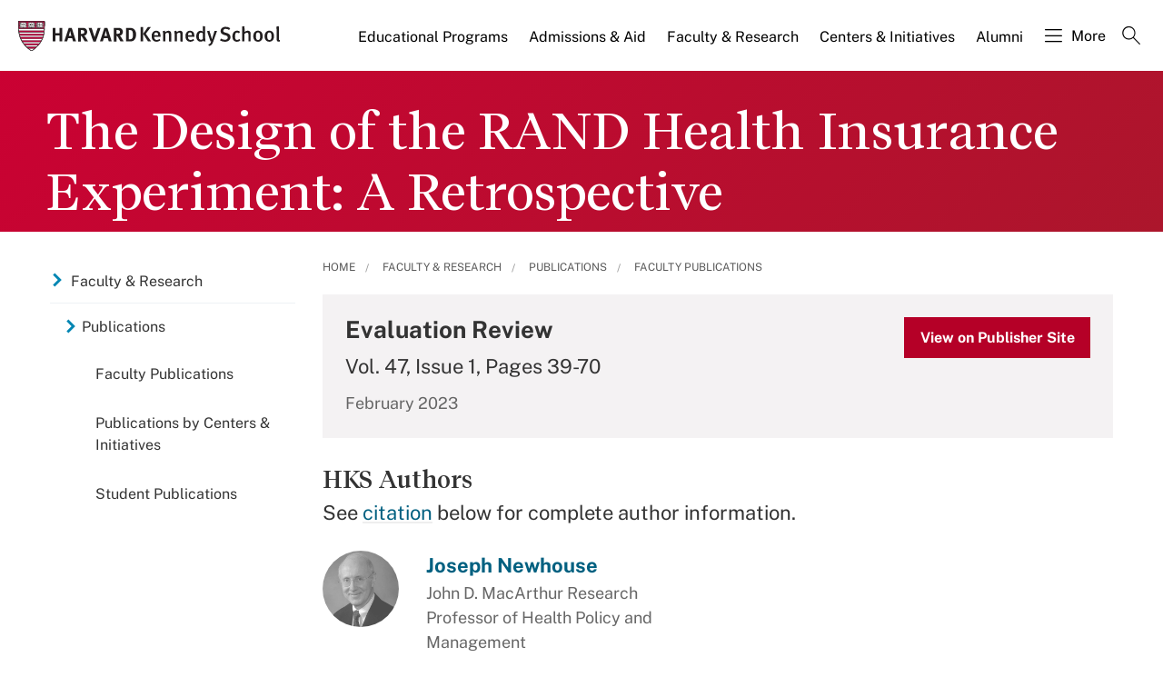

--- FILE ---
content_type: application/javascript;charset=iso-8859-1
request_url: https://fid.agkn.com/f?apiKey=2520642820
body_size: 126
content:
{ "TruAudienceID" : "E1:vdHQcfjM57H1OjKNahajpbYD6GgI7lBDrh1Lcfb80I7TsdRUN_P0u0UHwjl8095ixEJRwLsFfK-xteempT7FH_eF_bo-DphgjAc0rQ2lOXeSPHte6JB7syqpF817K0qX", "L3" : "" }